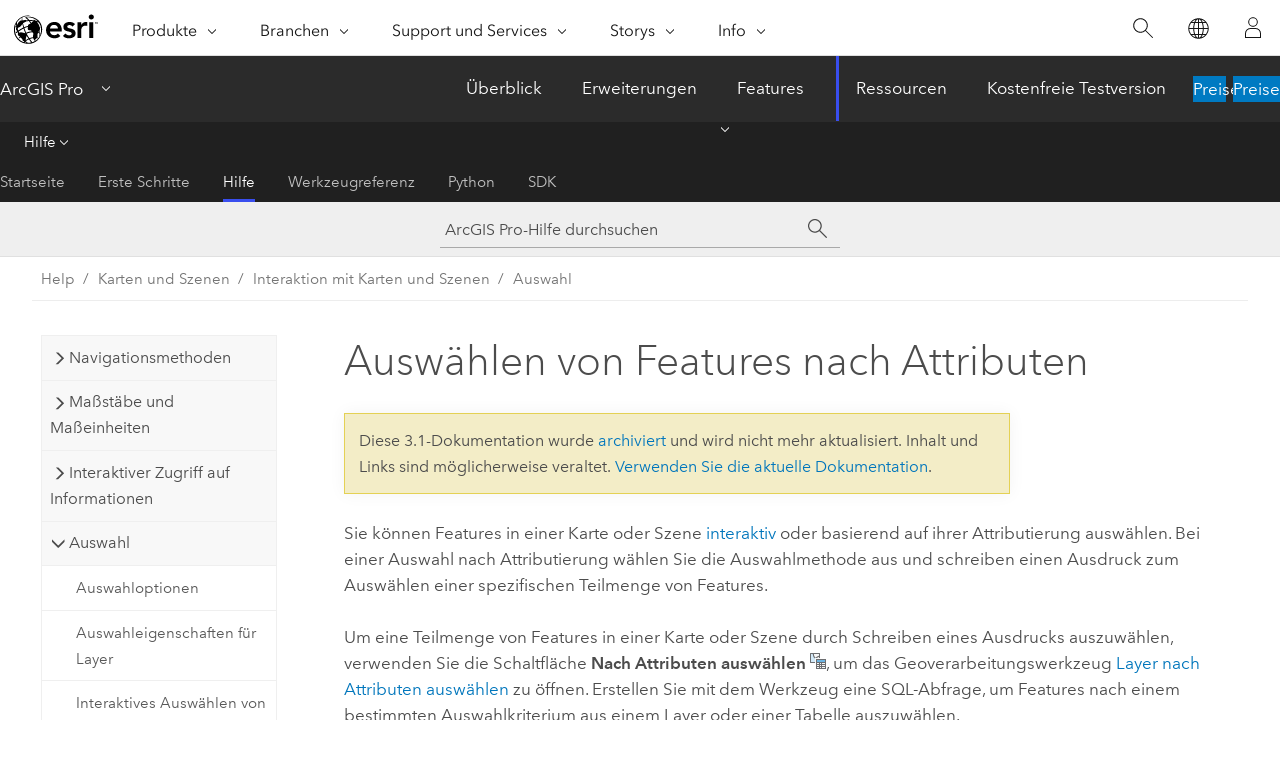

--- FILE ---
content_type: text/html; charset=UTF-8
request_url: https://pro.arcgis.com/de/pro-app/3.1/help/mapping/navigation/select-features-using-attributes.htm
body_size: 18573
content:


<!DOCTYPE html>
<!--[if lt IE 7]>  <html class="ie lt-ie9 lt-ie8 lt-ie7 ie6" dir="ltr"> <![endif]-->
<!--[if IE 7]>     <html class="ie lt-ie9 lt-ie8 ie7" dir="ltr"> <![endif]-->
<!--[if IE 8]>     <html class="ie lt-ie9 ie8" dir="ltr"> <![endif]-->
<!--[if IE 9]>     <html class="ie ie9" dir="ltr"> <![endif]-->
<!--[if !IE]><!--> <html dir="ltr" lang="de"> <!--<![endif]-->
<head>
<meta name="Googlebot" content="noindex,nofollow">
<meta name="Applebot" content="noindex,nofollow">
<meta name="Baiduspider" content="noindex,nofollow">
<meta name="Bingbot" content="noindex,nofollow">
<meta name="DuckDuckBot" content="noindex,nofollow">
<meta name="Slurp" content="noindex,nofollow">
<meta name="facebot" content="noindex,nofollow">
<link rel="canonical" href="https://pro.arcgis.com/de/pro-app/latest/help/mapping/navigation/select-features-using-attributes.htm">
    <meta charset="utf-8">
    <title>Auswählen von Features nach Attributen&mdash;ArcGIS Pro | Dokumentation</title>
    <meta content="IE=edge,chrome=1" http-equiv="X-UA-Compatible">

    <script>
      var appOverviewURL = "/content/esri-sites/en-us/arcgis/products/arcgis-pro/overview";
    </script>

    <script>
      var docConfig = {
        locale: 'de'
        ,localedir: 'de'
        ,langSelector: ''
        
        ,relativeUrl: false
        

        ,searchformUrl: '/search/'
        ,tertiaryNavIndex: '2'

        
      };
    </script>
	 


    
    <!--[if lt IE 9]>
      <script src="/cdn/js/libs/html5shiv.js" type="text/javascript"></script>
      <script src="/cdn/js/libs/selectivizr-min.js" type="text/javascript"></script>
      <script src="/cdn/js/libs/json2.js" type="text/javascript"></script>
      <script src="/cdn/js/libs/html5shiv-printshiv.js" type="text/javascript" >

    <![endif]-->

     <!--[if lt IE 11]>
    <script>
      $$(document).ready(function(){
        $$(".hideOnIE").hide();
      });
    </script>
    <![endif]-->
	<meta name="viewport" content="width=device-width, user-scalable=no">
	<link href="/assets/img/favicon.ico" rel="shortcut icon" >
	<link href="/assets/css/screen.css" media="screen" rel="stylesheet" type="text/css" />
	<link href="/cdn/calcite/css/documentation.css" media="screen" rel="stylesheet" type="text/css" />
	<link href="/assets/css/print.css" media="print" type="text/css" rel="stylesheet" />

	<!--
	<link href="/assets/css/screen_l10n.css" media="screen" rel="stylesheet" type="text/css" />
	<link href="/assets/css/documentation/base_l10n.css" media="screen" rel="stylesheet" type="text/css" />
	<link href="/assets/css/print_l10n.css" media="print" type="text/css" rel="stylesheet" />
	-->
	<script src="/cdn/js/libs/latest/jquery.latest.min.js" type="text/javascript"></script>
    <script src="/cdn/js/libs/latest/jquery-migrate-latest.min.js" type="text/javascript"></script>
	<script src="/cdn/js/libs/jquery.cookie.js" type="text/javascript"></script>
	<link href="/cdn/css/colorbox.css" media="screen" rel="stylesheet" type="text/css" />
	<link href="/cdn/css/colorbox_l10n.css" media="screen" rel="stylesheet" type="text/css" />
	<script src="/cdn/js/libs/jquery.colorbox-min.js" type="text/javascript"></script>
	<script src="/assets/js/video-init.js" type="text/javascript"></script>
	<script src="/assets/js/sitecfg.js" type="text/javascript"></script>
	
		<script src="/assets/js/signIn.js" type="text/javascript"></script>
	
	

	<!--- Language Picker -->
	<script src="/assets/js/locale/l10NStrings.js" type="text/javascript"></script>
	
		<script src="/assets/js/locale/langSelector.js" type="text/javascript"></script>
	

	<script src="/assets/js/calcite-web.js" type="text/javascript"></script>



  <!--- search MD -->
    <META name="description" content="Mit dem Werkzeug &amp;quot;Layer nach Attributen auswählen&amp;quot; können Sie Features in einem Layer auswählen, indem Sie eine SQL-Attributabfrage erstellen."><META name="last-modified" content="2023-3-10"><META name="product" content="arcgis-pro"><META name="version" content="pro3.1"><META name="search-collection" content="help"><META name="search-category" content="help-general"><META name="subject" content="MAPPING"><META name="sub_category" content="ArcGIS Pro"><META name="content_type" content="Help Topic"><META name="subject_label" content="KARTENERSTELLUNG"><META name="sub_category_label" content="ArcGIS Pro"><META name="content_type_label" content="Hilfethema"><META name="content-language" content="de">
    <!--- search MD -->
      
    <!-- Add in Global Nav -->
    <link rel="stylesheet" href="//webapps-cdn.esri.com/CDN/components/global-nav/css/gn.css" />
    <!--<script src="//webapps-cdn.esri.com/CDN/components/global-nav/test_data.js"></script>-->
    <script src="//webapps-cdn.esri.com/CDN/components/global-nav/js/gn.js"></script>
    <!-- End Add in Global Nav -->

</head>

<!--
      pub: GUID-9119C553-6548-4807-A41B-7BFA6F4E33CA=35
      tpc: GUID-F9DB8B5B-804B-4BA2-8AD6-29FC87072EF2=10
      -->


<!-- variable declaration, if any -->

<body class="claro de pro esrilocalnav">
  <!-- Secondary nav -->
  <script>
     insertCss(_esriAEMHost+"/etc.clientlibs/esri-sites/components/content/local-navigation/clientlibs.css")
     insertElem("div", "local-navigation", '<nav id="second-nav" navtype="existingNavigation" domain="'+_esriAEMHost+'" path="'+appOverviewURL+'"></nav>' )
  </script>

  
<!-- End of drawer -->

  
  <div class="wrapper">
      <!--googleoff: all-->


      <div id="skip-to-content">
        <!--googleoff: all-->
        <div class="search">
        <div class="esri-search-box">
          <div class="search-component">
            <form id="helpSearchForm">
              <input class="esri-search-textfield leader" name="q" placeholder="ArcGIS Pro-Hilfe durchsuchen" autocapitalize="off" autocomplete="off" autocorrect="off" spellcheck="false" aria-label="ArcGIS Pro-Hilfe durchsuchen">
  <input type="hidden" name="collection" value="help" />
  <input type="hidden" name="product" value="arcgis-pro" />
  <input type="hidden" name="version" value="pro3.1" />
  <input type="hidden" name="language" value="de" />
  <button class="esri-search-button-submit" type="submit" aria-label="Suchen"></button>
            </form>
          </div>
        </div>
      </div>
        <!--googleon: all-->
       
        <!-- content goes here -->
        <div class="grid-container ">
          

            
              
  <!--BREADCRUMB-BEG--><div id="bigmac" class="sticky-breadcrumbs trailer-2" data-spy="affix" data-offset-top="180"> </div><!--BREADCRUMB-END-->
  <!--googleoff: all-->
    <div class="column-5 tablet-column-12 trailer-2 ">
      <aside class="js-accordion accordion reference-index" aria-live="polite" role="tablist">
        <div></div>
      </aside>

      <div class="js-sticky scroll-show tablet-hide leader-1 back-to-top" data-top="0" style="top: 0px;">
        <a href="#" class="btn btn-fill btn-clear">Nach oben</a>
      </div>
    </div>
  <!--googleon: all-->
  
            
            
            
	
		<div class="column-18  pre-1 content-section">
	
		<header class="trailer-1"><h1>Auswählen von Features nach Attributen</h1></header>

		 
	<!--googleoff: all-->
	
 				
	
   <!--googleon: all-->


		<main>
			
	
    	
    


			
<p id="GUID-722B90BC-4A13-4F5C-B28E-26E6319E2BE6">Sie können Features in einer Karte oder Szene <a class="xref xref" href="/de/pro-app/3.1/help/mapping/navigation/select-features-interactively.htm">interaktiv</a> oder basierend auf ihrer Attributierung auswählen. Bei einer Auswahl nach Attributierung wählen Sie die Auswahlmethode aus und schreiben einen Ausdruck zum Auswählen einer spezifischen Teilmenge von Features.</p><p id="GUID-02647117-3ED2-4969-8DD4-C6B8CD0AF1AF">Um eine Teilmenge von Features in einer Karte oder Szene durch Schreiben eines Ausdrucks auszuwählen, verwenden Sie die Schaltfläche <span class="uicontrol">Nach Attributen auswählen</span> <img purpose="img" placement="inline" alt="Nach Attributen auswählen" title="Nach Attributen auswählen" src="GUID-AEB0BF35-BF9A-4B82-8F45-9C3685754977-web.png" loading="lazy">, um das Geoverarbeitungswerkzeug <span purpose="gptoolref"><a class="xref xref" esrisubtype="extrel" hrefpfx="/de/pro-app/3.1/tool-reference" href="/de/pro-app/3.1/tool-reference/data-management/select-layer-by-attribute.htm">Layer nach Attributen auswählen</a></span> zu öffnen. Erstellen Sie mit dem Werkzeug eine SQL-Abfrage, um Features nach einem bestimmten Auswahlkriterium aus einem Layer oder einer Tabelle auszuwählen.</p><section class="wfsteps padded-anchor" purpose="wfsteps"><section class="context padded-anchor" id="ESRI_CONTEXT_FC1FF09BADDB42D8A55A20B4C2131539" purpose="context"><p id="GUID-4FCABE2A-1CD0-4F83-9ABC-C28219AF8692">Führen Sie die folgenden Schritte aus, um einen Feature-Auswahlsatz aus einem Layer oder einer Tabelle zu erstellen:</p></section><div class="steps" id="GUID-4AA9A20F-420D-4CA4-83CE-D2C548D8B6DD"><ol class="list-numbered" purpose="ol"><li purpose="step" id="GUID-0C26969B-EBBD-4A3A-B3B2-A080586995CF"><span purpose="cmd" id="GUID-2EEF9915-6865-41A1-9C1D-97F9AA64C65C">Klicken Sie in einer Karte oder Szene auf der Registerkarte <span class="uicontrol">Karte</span> in der Gruppe <span class="uicontrol">Auswahl</span> auf <span class="uicontrol">Nach Attributen auswählen</span> <img purpose="img" placement="inline" alt="Nach Attributen auswählen" title="Nach Attributen auswählen" src="GUID-AEB0BF35-BF9A-4B82-8F45-9C3685754977-web.png" loading="lazy">, um das Geoverarbeitungswerkzeug <span purpose="gptoolref"><a class="xref xref" esrisubtype="extrel" hrefpfx="/de/pro-app/3.1/tool-reference" href="/de/pro-app/3.1/tool-reference/data-management/select-layer-by-attribute.htm">Layer nach Attributen auswählen</a></span> zu öffnen.</span><div class="info" purpose="info"><p id="GUID-256EB5C2-DF8A-4DBA-B112-8E34B5906A23">Klicken Sie alternativ in einer Tabelle unter <span class="uicontrol">Ansicht</span> oder für eine Standalone-Tabelle unter <span class="uicontrol">Tabelle</span> in der Gruppe <span class="uicontrol">Auswahl</span> auf <span class="uicontrol">Nach Attributen auswählen</span> <img purpose="img" placement="inline" alt="Nach Attributen auswählen" title="Nach Attributen auswählen" src="GUID-AEB0BF35-BF9A-4B82-8F45-9C3685754977-web.png" loading="lazy">. Sie finden das Werkzeug auch oben in der Tabellensicht.</p></div></li><div class="stepinfo" purpose="stepinfo"></div><li purpose="step" id="ESRI_STEP_70928D24EBA44C8BAC8DABE3D7A70D95"><span purpose="cmd" id="GUID-A403D511-7B59-4F91-A5E3-C20434D9F527">Wählen Sie im Dialogfeld des Werkzeugs <span class="uicontrol">Layer nach Attributen auswählen</span> für den Parameter <span class="uicontrol">Eingabezeilen</span> den Layer oder die Tabelle aus, aus dem bzw. aus der die Auswahl erfolgen soll.</span></li><li purpose="step" id="ESRI_STEP_B5FC20AE653446EF8627B1589319A1CB"><span purpose="cmd" id="GUID-A75EFE08-81DA-491B-B4C8-6A9580D76D12">Geben Sie für den Parameter <span class="uicontrol">Auswahltyp</span> an, wie die Auswahl angewendet und wie vorgegangen wird, wenn die Auswahl bereits in der Ansicht vorhanden ist.</span></li><li purpose="step" id="ESRI_STEP_BC392E0093DB4EA2ADA5FF5F545E0A54"><span purpose="cmd" id="GUID-A4E5398E-2BF4-47B1-BC76-8FA18CD7E70A">Geben Sie einen Abfrageausdruck anhand einer der folgenden Methoden ein:</span><ul purpose="choices" id="ESRI_CHOICES_13411D9092DE42769BDF00230BECCCE1"><li purpose="choice" id="ESRI_CHOICE_777B6DCC37D04D23925F3D303BD6F873">Wählen Sie Werte in den Dropdown-Menüs aus, um die <span class="usertext">where</span>-Klausel zu erstellen. Diese Menüs mit ihren Werten hängen von den Quelldaten ab. Sie können auch auf <span class="uicontrol">Klausel hinzufügen</span> <img purpose="img" placement="inline" alt="Neue Klausel hinzufügen" title="Neue Klausel hinzufügen" src="GUID-EAAB28C1-4940-4C69-AE27-3D13425F71BF-web.png" loading="lazy"> klicken, um der Abfrage eine weitere Klausel hinzuzufügen. Klicken Sie auf die Schaltfläche <span class="uicontrol">Überprüfen</span> <img purpose="img" placement="inline" alt="Die Gültigkeit des SQL-Ausdrucks überprüfen" title="Die Gültigkeit des SQL-Ausdrucks überprüfen" src="GUID-736F6A96-6A49-48FA-934A-2BA17BC31816-web.png" loading="lazy">, um den Ausdruck zu validieren.</li><li purpose="choice" id="ESRI_CHOICE_B8673608CC634B9DB1C4B09454A8B278">Klicken Sie auf die Umschaltfläche <span class="uicontrol">SQL</span>, um ein Fenster zu öffnen, in dem Sie <a class="xref xref" href="/de/pro-app/3.1/help/mapping/navigation/construct-and-modify-queries.htm">einen SQL-Ausdruck direkt eingeben können</a>. Klicken Sie auf die Schaltfläche <span class="uicontrol">Überprüfen</span> <img purpose="img" placement="inline" alt="Die Gültigkeit des SQL-Ausdrucks überprüfen" title="Die Gültigkeit des SQL-Ausdrucks überprüfen" src="GUID-736F6A96-6A49-48FA-934A-2BA17BC31816-web.png" loading="lazy">, um den Ausdruck zu validieren.</li><li purpose="choice" id="ESRI_CHOICE_B1B5C4CF8ADE4BB3BF4E3F7F64E1F235">Klicken Sie auf <span class="uicontrol">Laden</span> <img purpose="img" placement="inline" alt="Abfrage laden" title="Abfrage laden" src="GUID-88B4450D-A188-447C-BDBA-280246319E1C-web.png" loading="lazy">, um eine gespeicherte Abfrage aus einer Datei zu laden.</li></ul></li><li purpose="step" id="ESRI_STEP_D3E0077206094D7885282DC44DC7CB7F"><span purpose="cmd">Aktivieren Sie optional <span class="uicontrol">Where-Klausel umkehren</span>, um die Ergebnisse des im vorherigen Schritt gebildeten Ausdrucks umzukehren.</span></li><li purpose="step" id="ESRI_STEP_6F8AA711E14C4E18A395845B92C23117"><span purpose="cmd" id="GUID-B6FE4F2F-BCF4-4FCF-B560-0786A3A5F1E5">Klicken Sie auf <span class="uicontrol">OK</span> , um die Auswahlabfrage auszuführen und die Auswahlergebnisse zu verwenden.</span><div class="stepresult" purpose="stepresult"><p id="GUID-3D16C038-9C72-496C-ABB8-48FDD6DF9F7E">Zoomen Sie auf Ihre Auswahl, indem Sie auf die Ergebnisanzahl am unteren Rand der Ansicht klicken.</p><p id="GUID-348E906D-310A-4592-AEAB-76044AD469C0"><figure class="fig" href="#"><img src="GUID-B5DFA4A5-0C02-479E-BAC2-53919FFECEDC-web.png" alt="Auf ausgewählte Features zoomen" title="Auf ausgewählte Features zoomen" loading="lazy"></figure></p></div></li></ol></div></section>

<section class="section2 leader-1" purpose="relatedtopics"><h4 class="trailer-0">Verwandte Themen</h4><ul class="pre-0 trailer-2"><li><a class="xref relatedtopic" href="/de/pro-app/3.1/help/mapping/navigation/work-with-selected-features.htm">Arbeiten mit ausgewählten Features</a></li><li><a class="xref relatedtopic" href="/de/pro-app/3.1/help/mapping/navigation/select-features-interactively.htm">Interaktives Auswählen von Features</a></li><li><a class="xref relatedtopic" href="/de/pro-app/3.1/help/mapping/navigation/select-features-by-location.htm">Features lagebezogen auswählen</a></li><li><a class="xref relatedtopic" href="/de/pro-app/3.1/help/mapping/navigation/select-from-overlapping-features.htm">Auswählen eines Features aus überlappenden Features</a></li><li><a class="xref relatedtopic" href="/de/pro-app/3.1/help/mapping/navigation/selection-options.htm">Auswahloptionen</a></li><li><a class="xref relatedtopic" esrisubtype="extrel" hrefpfx="/de/pro-app/3.1/help/mapping" href="/de/pro-app/3.1/help/mapping/layer-properties/definition-query.htm">Filtern von Features mit Definitionsabfragen</a></li><li><a class="xref relatedtopic" esrisubtype="extrel" hrefpfx="/de/pro-app/3.1/help/data/geodatabases" href="/de/pro-app/3.1/help/data/geodatabases/overview/export-data.htm">Exportieren von Daten</a></li></ul></section>
			
				<hr>
				<!--googleoff: all-->
				
	
        
		    <p class="feedback right">
		        <a id="afb" class="icon-ui-contact" href="/feedback/" data-langlabel="feedback-on-this-topic" >Feedback zu diesem Thema?</a>
		    </p>
        
	

				<!--googleon: all-->
			
		</main>
	</div>
	
	<!--googleoff: all-->
	
 				
	
   <!--googleon: all-->




          
        </div>
        <!-- ENDPAGECONTENT -->

      </div>

    </div>  <!-- End of wrapper -->

    <div id="globalfooter"></div>

  <!--googleoff: all-->

  
	<script src="/assets/js/init.js" type="text/javascript"></script>
	<!--<script src="/assets/js/drop-down.js" type="text/javascript"></script>-->
	<script src="/assets/js/search/searchform.js" type="text/javascript"></script>
	<script src="/cdn/js/link-modifier.js" type="text/javascript"></script>
	<script src="/cdn/js/sitewide.js" type="text/javascript"></script>
	<script src="/cdn/js/libs/highlight.pack.js" type="text/javascript"></script>
	<script>hljs.initHighlightingOnLoad();</script>


  
    

  <script src="/cdn/js/affix.js" type="text/javascript"></script>
  <script type="text/javascript">
    $(function () {
          var appendFlg = true;

          $("#bigmac")
          .on("affixed.bs.affix", function (evt) {
            if (appendFlg) {
              $("<a class='crumb' href='#'>Auswählen von Features nach Attributen</a>").insertAfter ($("#bigmac nav a").last());
              appendFlg = false;
            }
          })
          .on ("affix-top.bs.affix", function(evt) {
            if (!appendFlg) {
              $("#bigmac nav a").last().remove();
            }
            appendFlg = true;
          })
    })
  </script>
  
        <script type="text/javascript">
          window.doctoc = {
            pubID: "1117",
            tpcID: "23",
            
            hideToc : false
          }
        </script>

        <script type="text/javascript" src="/de/pro-app/3.1/help/main/1868.js" ></script>
        <script type="text/javascript" src="/de/pro-app/3.1/help/mapping/navigation/1117.js" ></script>
        <script type="text/javascript" src="/cdn/calcite/js/protoc.js" ></script>

        

  <noscript>
        <p>
            <a href="flisting.htm">flist</a>
        </p>
    </noscript>
    
	<script src="//mtags.arcgis.com/tags-min.js"></script>

  
  
    
    
    <script>
      document.write("<script src='" + _esriAEMHost+"/etc.clientlibs/esri-sites/clientlibs/localNav.js'><\/script>");
    </script>

  </body>
</html>

--- FILE ---
content_type: text/html; charset=UTF-8
request_url: https://pro.arcgis.com/de/pro-app/latest/help/mapping/navigation/select-features-using-attributes.htm
body_size: 18463
content:


<!DOCTYPE html>
<!--[if lt IE 7]>  <html class="ie lt-ie9 lt-ie8 lt-ie7 ie6" dir="ltr"> <![endif]-->
<!--[if IE 7]>     <html class="ie lt-ie9 lt-ie8 ie7" dir="ltr"> <![endif]-->
<!--[if IE 8]>     <html class="ie lt-ie9 ie8" dir="ltr"> <![endif]-->
<!--[if IE 9]>     <html class="ie ie9" dir="ltr"> <![endif]-->
<!--[if !IE]><!--> <html dir="ltr" lang="de"> <!--<![endif]-->
<head>
    <meta charset="utf-8">
    <title>Auswählen von Features nach Attributen&mdash;ArcGIS Pro | Dokumentation</title>
    <meta content="IE=edge,chrome=1" http-equiv="X-UA-Compatible">

    <script>
      var appOverviewURL = "/content/esri-sites/en-us/arcgis/products/arcgis-pro/overview";
    </script>

    <script>
      var docConfig = {
        locale: 'de'
        ,localedir: 'de'
        ,langSelector: ''
        
        ,relativeUrl: false
        

        ,searchformUrl: '/search/'
        ,tertiaryNavIndex: '2'

        
      };
    </script>
	 


    
    <!--[if lt IE 9]>
      <script src="/cdn/js/libs/html5shiv.js" type="text/javascript"></script>
      <script src="/cdn/js/libs/selectivizr-min.js" type="text/javascript"></script>
      <script src="/cdn/js/libs/json2.js" type="text/javascript"></script>
      <script src="/cdn/js/libs/html5shiv-printshiv.js" type="text/javascript" >

    <![endif]-->

     <!--[if lt IE 11]>
    <script>
      $$(document).ready(function(){
        $$(".hideOnIE").hide();
      });
    </script>
    <![endif]-->
	<meta name="viewport" content="width=device-width, user-scalable=no">
	<link href="/assets/img/favicon.ico" rel="shortcut icon" >
	<link href="/assets/css/screen.css" media="screen" rel="stylesheet" type="text/css" />
	<link href="/cdn/calcite/css/documentation.css" media="screen" rel="stylesheet" type="text/css" />
	<link href="/assets/css/print.css" media="print" type="text/css" rel="stylesheet" />

	<!--
	<link href="/assets/css/screen_l10n.css" media="screen" rel="stylesheet" type="text/css" />
	<link href="/assets/css/documentation/base_l10n.css" media="screen" rel="stylesheet" type="text/css" />
	<link href="/assets/css/print_l10n.css" media="print" type="text/css" rel="stylesheet" />
	-->
	<script src="/cdn/js/libs/latest/jquery.latest.min.js" type="text/javascript"></script>
    <script src="/cdn/js/libs/latest/jquery-migrate-latest.min.js" type="text/javascript"></script>
	<script src="/cdn/js/libs/jquery.cookie.js" type="text/javascript"></script>
	<link href="/cdn/css/colorbox.css" media="screen" rel="stylesheet" type="text/css" />
	<link href="/cdn/css/colorbox_l10n.css" media="screen" rel="stylesheet" type="text/css" />
	<script src="/cdn/js/libs/jquery.colorbox-min.js" type="text/javascript"></script>
	<script src="/assets/js/video-init.js" type="text/javascript"></script>
	<script src="/assets/js/sitecfg.js" type="text/javascript"></script>
	
		<script src="/assets/js/signIn.js" type="text/javascript"></script>
	
	

	<!--- Language Picker -->
	<script src="/assets/js/locale/l10NStrings.js" type="text/javascript"></script>
	
		<script src="/assets/js/locale/langSelector.js" type="text/javascript"></script>
	

	<script src="/assets/js/calcite-web.js" type="text/javascript"></script>



  <!--- search MD -->
    <META name="description" content="Mit dem Werkzeug &amp;quot;Layer nach Attributen auswählen&amp;quot; können Sie Features in einem Layer auswählen, indem Sie eine SQL-Attributabfrage erstellen."><META name="last-modified" content="2025-11-18"><META name="product" content="arcgis-pro"><META name="version" content="pro3.6"><META name="search-collection" content="help"><META name="search-category" content="help-general"><META name="subject" content="MAPPING"><META name="sub_category" content="ArcGIS Pro"><META name="content_type" content="Help Topic"><META name="subject_label" content="KARTENERSTELLUNG"><META name="sub_category_label" content="ArcGIS Pro"><META name="content_type_label" content="Hilfethema"><META name="content-language" content="de">
    <!--- search MD -->
      
    <!-- Add in Global Nav -->
    <link rel="stylesheet" href="//webapps-cdn.esri.com/CDN/components/global-nav/css/gn.css" />
    <!--<script src="//webapps-cdn.esri.com/CDN/components/global-nav/test_data.js"></script>-->
    <script src="//webapps-cdn.esri.com/CDN/components/global-nav/js/gn.js"></script>
    <!-- End Add in Global Nav -->

</head>

<!--
      pub: GUID-9119C553-6548-4807-A41B-7BFA6F4E33CA=45
      tpc: GUID-F9DB8B5B-804B-4BA2-8AD6-29FC87072EF2=13
      help-ids: ['120003954', '120003957']
      -->


<!-- variable declaration, if any -->

<body class="claro de pro esrilocalnav">
  <!-- Secondary nav -->
  <script>
     insertCss(_esriAEMHost+"/etc.clientlibs/esri-sites/components/content/local-navigation/clientlibs.css")
     insertElem("div", "local-navigation", '<nav id="second-nav" navtype="existingNavigation" domain="'+_esriAEMHost+'" path="'+appOverviewURL+'"></nav>' )
  </script>

  
<!-- End of drawer -->

  
  <div class="wrapper">
      <!--googleoff: all-->


      <div id="skip-to-content">
        <!--googleoff: all-->
        <div class="search">
        <div class="esri-search-box">
          <div class="search-component">
            <form id="helpSearchForm">
              <input class="esri-search-textfield leader" name="q" placeholder="ArcGIS Pro-Hilfe durchsuchen" autocapitalize="off" autocomplete="off" autocorrect="off" spellcheck="false" aria-label="ArcGIS Pro-Hilfe durchsuchen">
  <input type="hidden" name="collection" value="help" />
  <input type="hidden" name="product" value="arcgis-pro" />
  <input type="hidden" name="version" value="pro3.6" />
  <input type="hidden" name="language" value="de" />
  <button class="esri-search-button-submit" type="submit" aria-label="Suchen"></button>
            </form>
          </div>
        </div>
      </div>
        <!--googleon: all-->
       
        <!-- content goes here -->
        <div class="grid-container ">
          

            
              
  <!--BREADCRUMB-BEG--><div id="bigmac" class="sticky-breadcrumbs trailer-2" data-spy="affix" data-offset-top="180"> </div><!--BREADCRUMB-END-->
  <!--googleoff: all-->
    <div class="column-5 tablet-column-12 trailer-2 ">
      <aside class="js-accordion accordion reference-index" aria-live="polite" role="tablist">
        <div></div>
      </aside>

      <div class="js-sticky scroll-show tablet-hide leader-1 back-to-top" data-top="0" style="top: 0px;">
        <a href="#" class="btn btn-fill btn-clear">Nach oben</a>
      </div>
    </div>
  <!--googleon: all-->
  
            
            
            
	
		<div class="column-18  pre-1 content-section">
	
		<header class="trailer-1"><h1>Auswählen von Features nach Attributen</h1></header>

		 
	<!--googleoff: all-->
	
 				
	
   <!--googleon: all-->


		<main>
			
	
    	
    


			
<p id="GUID-722B90BC-4A13-4F5C-B28E-26E6319E2BE6">Sie können Features in einer Karte oder Szene <a class="xref xref" href="/de/pro-app/3.6/help/mapping/navigation/select-features-interactively.htm">interaktiv</a> oder basierend auf ihrer Attribuierung auswählen. Bei einer Auswahl nach Attribuierung wählen Sie die Auswahlmethode aus und schreiben einen Ausdruck zum Auswählen einer spezifischen Teilmenge von Features.</p><p id="GUID-02647117-3ED2-4969-8DD4-C6B8CD0AF1AF">Um eine Teilmenge von Features in einer Karte oder Szene durch Schreiben eines Ausdrucks auszuwählen, verwenden Sie die Schaltfläche <span class="uicontrol">Nach Attributen auswählen</span> <img purpose="img" placement="inline" alt="" title="" src="GUID-AEB0BF35-BF9A-4B82-8F45-9C3685754977-web.png" loading="lazy">, um das Geoverarbeitungswerkzeug <span purpose="gptoolref"><a class="xref xref" esrisubtype="extrel" hrefpfx="/de/pro-app/3.6/tool-reference" href="/de/pro-app/3.6/tool-reference/data-management/select-layer-by-attribute.htm">Nach Attributen auswählen</a></span> zu öffnen. Erstellen Sie mit dem Werkzeug eine SQL-Abfrage, um Features nach einem bestimmten Auswahlkriterium aus einem Layer oder einer Tabelle auszuwählen.</p><section class="wfsteps padded-anchor" purpose="wfsteps"><section class="context padded-anchor" id="ESRI_CONTEXT_FC1FF09BADDB42D8A55A20B4C2131539" purpose="context"><p id="GUID-4FCABE2A-1CD0-4F83-9ABC-C28219AF8692">Führen Sie die folgenden Schritte aus, um eine Auswahl von Features aus einem Layer oder einer Tabelle zu erstellen:</p></section><div class="steps" id="GUID-4AA9A20F-420D-4CA4-83CE-D2C548D8B6DD"><ol class="list-numbered" purpose="ol"><li purpose="step" id="GUID-0C26969B-EBBD-4A3A-B3B2-A080586995CF"><span purpose="cmd" id="GUID-2EEF9915-6865-41A1-9C1D-97F9AA64C65C">Klicken Sie in einer Karte oder Szene auf der Registerkarte <span class="uicontrol">Karte</span> in der Gruppe <span class="uicontrol">Auswahl</span> auf <span class="uicontrol">Nach Attributen auswählen</span> <img purpose="img" placement="inline" alt="" title="" src="GUID-AEB0BF35-BF9A-4B82-8F45-9C3685754977-web.png" loading="lazy">, um das Geoverarbeitungswerkzeug <span purpose="gptoolref"><a class="xref xref" esrisubtype="extrel" hrefpfx="/de/pro-app/3.6/tool-reference" href="/de/pro-app/3.6/tool-reference/data-management/select-layer-by-attribute.htm">Nach Attributen auswählen</a></span> zu öffnen.</span><div class="info" purpose="info"><p id="GUID-256EB5C2-DF8A-4DBA-B112-8E34B5906A23">Klicken Sie alternativ in einer Tabelle unter <span class="uicontrol">Ansicht</span> oder für eine Standalone-Tabelle unter <span class="uicontrol">Tabelle</span> in der Gruppe <span class="uicontrol">Auswahl</span> auf <span class="uicontrol">Nach Attributen auswählen</span> <img purpose="img" placement="inline" alt="" title="" src="GUID-AEB0BF35-BF9A-4B82-8F45-9C3685754977-web.png" loading="lazy">. Sie finden das Werkzeug auch oben in der Tabellensicht.</p></div></li><li purpose="step" id="ESRI_STEP_70928D24EBA44C8BAC8DABE3D7A70D95"><span purpose="cmd" id="GUID-A403D511-7B59-4F91-A5E3-C20434D9F527">Wählen Sie im Dialogfeld des Werkzeugs <span class="uicontrol">Nach Attributen auswählen</span> für den Parameter <span class="uicontrol">Eingabezeilen</span> den Layer oder die Tabelle aus, aus dem bzw. aus der die Auswahl erfolgen soll.</span></li><li purpose="step" id="ESRI_STEP_B5FC20AE653446EF8627B1589319A1CB"><span purpose="cmd" id="GUID-A75EFE08-81DA-491B-B4C8-6A9580D76D12">Geben Sie für den Parameter <span class="uicontrol">Auswahltyp</span> an, wie die Auswahl angewendet und wie vorgegangen wird, wenn die Auswahl bereits in der Ansicht vorhanden ist.</span></li><li purpose="step" id="ESRI_STEP_BC392E0093DB4EA2ADA5FF5F545E0A54"><span purpose="cmd" id="GUID-A4E5398E-2BF4-47B1-BC76-8FA18CD7E70A">Geben Sie einen Abfrageausdruck anhand einer der folgenden Methoden ein:</span><ul purpose="choices" id="ESRI_CHOICES_13411D9092DE42769BDF00230BECCCE1"><li purpose="choice" id="ESRI_CHOICE_777B6DCC37D04D23925F3D303BD6F873">Wählen Sie Werte in den Dropdown-Menüs aus, um die <span class="usertext" purpose="codeph">where</span>-Klausel zu erstellen. Diese Menüs mit ihren Werten hängen von den Quelldaten ab. Sie können auch auf <span class="uicontrol">Klausel hinzufügen</span> <img purpose="img" placement="inline" alt="" title="" src="GUID-EAAB28C1-4940-4C69-AE27-3D13425F71BF-web.png" loading="lazy"> klicken, um der Abfrage eine weitere Klausel hinzuzufügen. Klicken Sie auf die Schaltfläche <span class="uicontrol">Überprüfen</span> <img purpose="img" placement="inline" alt="Die Gültigkeit des SQL-Ausdrucks überprüfen" title="Die Gültigkeit des SQL-Ausdrucks überprüfen" src="GUID-736F6A96-6A49-48FA-934A-2BA17BC31816-web.png" loading="lazy">, um den Ausdruck zu validieren.</li><li purpose="choice" id="ESRI_CHOICE_B8673608CC634B9DB1C4B09454A8B278">Klicken Sie auf die Umschaltfläche <span class="uicontrol">SQL</span>, um ein Fenster zu öffnen, in dem Sie <a class="xref xref" href="/de/pro-app/3.6/help/mapping/navigation/construct-and-modify-queries.htm">einen SQL-Ausdruck direkt eingeben können</a>. Klicken Sie auf die Schaltfläche <span class="uicontrol">Überprüfen</span> <img purpose="img" placement="inline" alt="Die Gültigkeit des SQL-Ausdrucks überprüfen" title="Die Gültigkeit des SQL-Ausdrucks überprüfen" src="GUID-736F6A96-6A49-48FA-934A-2BA17BC31816-web.png" loading="lazy">, um den Ausdruck zu validieren.</li><li purpose="choice" id="ESRI_CHOICE_B1B5C4CF8ADE4BB3BF4E3F7F64E1F235">Klicken Sie auf <span class="uicontrol">Laden</span> <img purpose="img" placement="inline" alt="Abfrage laden" title="Abfrage laden" src="GUID-88B4450D-A188-447C-BDBA-280246319E1C-web.png" loading="lazy">, um eine gespeicherte Abfrage aus einer Datei zu laden.</li></ul></li><li purpose="step" id="ESRI_STEP_D3E0077206094D7885282DC44DC7CB7F"><span purpose="cmd">Aktivieren Sie optional <span class="uicontrol">Where-Klausel umkehren</span>, um die Ergebnisse des im vorherigen Schritt gebildeten Ausdrucks umzukehren.</span></li><li purpose="step" id="ESRI_STEP_C4A4F0C613F04FCAB61B7BE6E4B6FFDE"><span purpose="cmd">Klicken Sie optional auf <span class="uicontrol">Übernehmen</span>, um das Werkzeug <span class="uicontrol">Nach Attributen auswählen</span> auszuführen, ohne das Dialogfeld des Werkzeugs zu schließen.</span></li><li purpose="step" id="ESRI_STEP_59FD80B148444E9EB2D623D3823E7ED4"><span purpose="cmd">Klicken Sie optional auf die Schaltfläche <span class="uicontrol">Auswahl exportieren</span>, um die Auswahl als Ausgabe-Dataset zu speichern. Geben Sie einen Speicherort und einen Namen für die Ausgabe an, und klicken Sie dann auf <span class="uicontrol">Speichern</span>, um die Daten zu exportieren.</span></li><li purpose="step" id="ESRI_STEP_6F8AA711E14C4E18A395845B92C23117"><span purpose="cmd" id="GUID-B6FE4F2F-BCF4-4FCF-B560-0786A3A5F1E5">Klicken Sie auf <span class="uicontrol">OK</span> , um die Auswahlabfrage auszuführen und die Auswahlergebnisse zu verwenden.</span><div class="stepresult" purpose="stepresult"><p id="GUID-3D16C038-9C72-496C-ABB8-48FDD6DF9F7E">Zoomen Sie auf Ihre Auswahl, indem Sie auf die Ergebnisanzahl am unteren Rand der Ansicht klicken.</p><p id="GUID-348E906D-310A-4592-AEAB-76044AD469C0"><figure class="fig" href="#"><img src="GUID-B5DFA4A5-0C02-479E-BAC2-53919FFECEDC-web.png" alt="Auf ausgewählte Features zoomen" title="Auf ausgewählte Features zoomen" loading="lazy"></figure></p></div></li></ol></div></section>

<section class="section2 leader-1" purpose="relatedtopics"><h4 class="trailer-0">Verwandte Themen</h4><ul class="pre-0 trailer-2"><li><a class="xref relatedtopic" href="/de/pro-app/3.6/help/mapping/navigation/work-with-selected-features.htm">Arbeiten mit ausgewählten Features</a></li><li><a class="xref relatedtopic" href="/de/pro-app/3.6/help/mapping/navigation/select-features-interactively.htm">Interaktives Auswählen von Features</a></li><li><a class="xref relatedtopic" href="/de/pro-app/3.6/help/mapping/navigation/select-features-by-location.htm">Features lagebezogen auswählen</a></li><li><a class="xref relatedtopic" href="/de/pro-app/3.6/help/mapping/navigation/select-features-by-symbology-class.htm">Auswählen von Features nach Symbolisierungsklasse</a></li><li><a class="xref relatedtopic" href="/de/pro-app/3.6/help/mapping/navigation/select-from-overlapping-features.htm">Auswählen eines Features aus überlappenden Features</a></li><li><a class="xref relatedtopic" href="/de/pro-app/3.6/help/mapping/navigation/selection-options.htm">Auswahloptionen</a></li><li><a class="xref relatedtopic" esrisubtype="extrel" hrefpfx="/de/pro-app/3.6/help/mapping" href="/de/pro-app/3.6/help/mapping/layer-properties/definition-query.htm">Filtern von Features mit Definitionsabfragen</a></li><li><a class="xref relatedtopic" esrisubtype="extrel" hrefpfx="/de/pro-app/3.6/help/data/geodatabases" href="/de/pro-app/3.6/help/data/geodatabases/overview/export-data.htm">Exportieren von Daten</a></li></ul></section>
			
				<hr>
				<!--googleoff: all-->
				
	
        
		    <p class="feedback right">
		        <a id="afb" class="icon-ui-contact" href="/feedback/" data-langlabel="feedback-on-this-topic" >Feedback zu diesem Thema?</a>
		    </p>
        
	

				<!--googleon: all-->
			
		</main>
	</div>
	
	<!--googleoff: all-->
	
 				
	
   <!--googleon: all-->




          
        </div>
        <!-- ENDPAGECONTENT -->

      </div>

    </div>  <!-- End of wrapper -->

    <div id="globalfooter"></div>

  <!--googleoff: all-->

  
	<script src="/assets/js/init.js" type="text/javascript"></script>
	<!--<script src="/assets/js/drop-down.js" type="text/javascript"></script>-->
	<script src="/assets/js/search/searchform.js" type="text/javascript"></script>
	<script src="/cdn/js/link-modifier.js" type="text/javascript"></script>
	<script src="/cdn/js/sitewide.js" type="text/javascript"></script>
	<script src="/cdn/js/libs/highlight.pack.js" type="text/javascript"></script>
	<script>hljs.initHighlightingOnLoad();</script>


  
    

  <script src="/cdn/js/affix.js" type="text/javascript"></script>
  <script type="text/javascript">
    $(function () {
          var appendFlg = true;

          $("#bigmac")
          .on("affixed.bs.affix", function (evt) {
            if (appendFlg) {
              $("<a class='crumb' href='#'>Auswählen von Features nach Attributen</a>").insertAfter ($("#bigmac nav a").last());
              appendFlg = false;
            }
          })
          .on ("affix-top.bs.affix", function(evt) {
            if (!appendFlg) {
              $("#bigmac nav a").last().remove();
            }
            appendFlg = true;
          })
    })
  </script>
  
        <script type="text/javascript">
          window.doctoc = {
            pubID: "1117",
            tpcID: "23",
            
            hideToc : false
          }
        </script>

        <script type="text/javascript" src="/de/pro-app/3.6/help/main/1868.js" ></script>
        <script type="text/javascript" src="/de/pro-app/3.6/help/mapping/navigation/1117.js" ></script>
        <script type="text/javascript" src="/cdn/calcite/js/protoc.js" ></script>

        

  <noscript>
        <p>
            <a href="flisting.htm">flist</a>
        </p>
    </noscript>
    
	<script src="//mtags.arcgis.com/tags-min.js"></script>

  
  
    
    
    <script>
      document.write("<script src='" + _esriAEMHost+"/etc.clientlibs/esri-sites/clientlibs/localNav.js'><\/script>");
    </script>

  </body>
</html>

--- FILE ---
content_type: application/javascript
request_url: https://pro.arcgis.com/de/pro-app/3.1/help/analysis/introduction/2208.js?_=1768959658062
body_size: 448
content:
;(function (){
          treedata = (window.treedata || {});
          treedata.data["root_2208"]  = {  
              "parent" : "",
              "children" : ["2208_2"]
            },
treedata.data["2208_2"]  = {
            "parent" : "root_2208",
            "label" : "Räumliche Analyse in ArcGIS Pro",
            "url" : "/de/pro-app/3.1/help/analysis/introduction/spatial-analysis-in-arcgis-pro.htm"
            
          }
        })()

--- FILE ---
content_type: application/javascript
request_url: https://pro.arcgis.com/de/pro-app/3.1/help/data/geodatabases/introduction/2195.js?_=1768959658060
body_size: 695
content:
;(function (){
          treedata = (window.treedata || {});
          treedata.data["root_2195"]  = {  
              "parent" : "",
              "children" : ["2195_2","2195_4"]
            },
treedata.data["2195_2"]  = {
            "parent" : "root_2195",
            "label" : "Geodatabase-Verwaltung",
            "url" : "/de/pro-app/3.1/help/data/geodatabases/introduction/geodatabase-administration.htm"
            
          },
treedata.data["2195_4"]  = {
            "parent" : "root_2195",
            "label" : "Umbenennen einer Geodatabase",
            "url" : "/de/pro-app/3.1/help/data/geodatabases/introduction/rename-geodatabase.htm"
            
          }
        })()

--- FILE ---
content_type: application/javascript
request_url: https://pro.arcgis.com/de/pro-app/3.1/help/data/introduction/2243.js?_=1768959658061
body_size: 405
content:
;(function (){
          treedata = (window.treedata || {});
          treedata.data["root_2243"]  = {  
              "parent" : "",
              "children" : ["2243_2"]
            },
treedata.data["2243_2"]  = {
            "parent" : "root_2243",
            "label" : "Dataset-Typen",
            "url" : "/de/pro-app/3.1/help/data/introduction/data-types.htm"
            
          }
        })()

--- FILE ---
content_type: application/javascript
request_url: https://pro.arcgis.com/de/pro-app/3.1/help/mapping/introduction/2000.js?_=1768959658056
body_size: 423
content:
;(function (){
          treedata = (window.treedata || {});
          treedata.data["root_2000"]  = {  
              "parent" : "",
              "children" : ["2000_3"]
            },
treedata.data["2000_3"]  = {
            "parent" : "root_2000",
            "label" : "Karten in ArcGIS Pro",
            "url" : "/de/pro-app/3.1/help/mapping/introduction/maps-in-arcgis-pro.htm"
            
          }
        })()

--- FILE ---
content_type: application/javascript
request_url: https://pro.arcgis.com/de/pro-app/3.1/help/mapping/navigation/1117.js
body_size: 10866
content:
;(function (){
          treedata = (window.treedata || {});
          treedata.data["root_1117"]  = {  
              "parent" : "",
              "children" : ["1117_h0","1117_h2","1117_h3","1117_h5","1117_h6"]
            },
treedata.data["1117_h0"]  = { 
              "parent" : "root_1117",
              "label" : "Navigationsmethoden",
              "children" : ["1117_11","1117_10","1117_38","1117_47","1117_41","1117_45","1117_54","1117_2","1117_37","1117_h1","1117_3","1117_32","1117_43"]
            }
            ,
treedata.data["1117_11"]  = {
            "parent" : "1117_h0",
            "label" : "Navigation",
            "url" : "/de/pro-app/3.1/help/mapping/navigation/navigation-in-arcgis-pro.htm"
            
          },
treedata.data["1117_10"]  = {
            "parent" : "1117_h0",
            "label" : "Navigation in 3D",
            "url" : "/de/pro-app/3.1/help/mapping/navigation/overview-of-3d-navigation.htm"
            
          },
treedata.data["1117_38"]  = {
            "parent" : "1117_h0",
            "label" : "Verwenden des Bildschirm-Navigators",
            "url" : "/de/pro-app/3.1/help/mapping/navigation/the-on-screen-navigator.htm"
            
          },
treedata.data["1117_47"]  = {
            "parent" : "1117_h0",
            "label" : "Modus für die Navigation in Ich-Perspektive",
            "url" : "/de/pro-app/3.1/help/mapping/navigation/first-person-navigation-mode.htm"
            
          },
treedata.data["1117_41"]  = {
            "parent" : "1117_h0",
            "label" : "Werkzeug \"Zu XY wechseln\"",
            "url" : "/de/pro-app/3.1/help/mapping/navigation/go-to-xy.htm"
            
          },
treedata.data["1117_45"]  = {
            "parent" : "1117_h0",
            "label" : "Kameraeigenschaften",
            "url" : "/de/pro-app/3.1/help/mapping/navigation/camera-properties.htm"
            
          },
treedata.data["1117_54"]  = {
            "parent" : "1117_h0",
            "label" : "Lupenfenster",
            "url" : "/de/pro-app/3.1/help/mapping/navigation/magnifier.htm"
            
          },
treedata.data["1117_2"]  = {
            "parent" : "1117_h0",
            "label" : "Tastenkombinationen für die Navigation",
            "url" : "/de/pro-app/3.1/help/mapping/navigation/keyboard-shortcuts-for-navigation.htm"
            
          },
treedata.data["1117_37"]  = {
            "parent" : "1117_h0",
            "label" : "Navigationsoptionen",
            "url" : "/de/pro-app/3.1/help/mapping/navigation/navigation-options.htm"
            
          },
treedata.data["1117_h1"]  = { 
              "parent" : "1117_h0",
              "label" : "Lesezeichen",
              "children" : ["1117_7","1117_50","1117_39","1117_44","1117_52"]
            }
            ,
treedata.data["1117_7"]  = {
            "parent" : "1117_h1",
            "label" : "Lesezeichen",
            "url" : "/de/pro-app/3.1/help/mapping/navigation/bookmarks.htm"
            
          },
treedata.data["1117_50"]  = {
            "parent" : "1117_h1",
            "label" : "Erstellen von Lesezeichen",
            "url" : "/de/pro-app/3.1/help/mapping/navigation/create-bookmarks.htm"
            
          },
treedata.data["1117_39"]  = {
            "parent" : "1117_h1",
            "label" : "Arbeiten mit Lesezeichen im Bereich \"Lesezeichen\"",
            "url" : "/de/pro-app/3.1/help/mapping/navigation/manage-bookmarks.htm"
            
          },
treedata.data["1117_44"]  = {
            "parent" : "1117_h1",
            "label" : "Arbeiten mit Zeit und Bereich in Lesezeichen",
            "url" : "/de/pro-app/3.1/help/mapping/navigation/time-and-range-in-bookmarks.htm"
            
          },
treedata.data["1117_52"]  = {
            "parent" : "1117_h1",
            "label" : "Lesezeichendateien",
            "url" : "/de/pro-app/3.1/help/mapping/navigation/bookmark-files.htm"
            
          },
treedata.data["1117_3"]  = {
            "parent" : "1117_h0",
            "label" : "Einführung in verknüpfte Ansichten",
            "url" : "/de/pro-app/3.1/help/mapping/navigation/introduction-to-linked-views.htm"
            
          },
treedata.data["1117_32"]  = {
            "parent" : "1117_h0",
            "label" : "Verknüpfen mehrerer Ansichten",
            "url" : "/de/pro-app/3.1/help/mapping/navigation/link-multiple-views.htm"
            
          },
treedata.data["1117_43"]  = {
            "parent" : "1117_h0",
            "label" : "Profilansichten",
            "url" : "/de/pro-app/3.1/help/mapping/navigation/profile-viewing.htm"
            
          },
treedata.data["1117_h2"]  = { 
              "parent" : "root_1117",
              "label" : "Maßstäbe und Maßeinheiten",
              "children" : ["1117_5","1117_33"]
            }
            ,
treedata.data["1117_5"]  = {
            "parent" : "1117_h2",
            "label" : "Kartenmaßstäbe und Maßstabseigenschaften",
            "url" : "/de/pro-app/3.1/help/mapping/navigation/map-scales-and-scale-properties.htm"
            
          },
treedata.data["1117_33"]  = {
            "parent" : "1117_h2",
            "label" : "Karteneinheiten, Anzeigeeinheiten und Positionseinheiten",
            "url" : "/de/pro-app/3.1/help/mapping/navigation/map-units-location-units-and-display-units.htm"
            
          },
treedata.data["1117_h3"]  = { 
              "parent" : "root_1117",
              "label" : "Interaktiver Zugriff auf Informationen",
              "children" : ["1117_h4","1117_40","1117_15","1117_34"]
            }
            ,
treedata.data["1117_h4"]  = { 
              "parent" : "1117_h3",
              "label" : "Pop-ups",
              "children" : ["1117_21","1117_26","1117_51","1117_48","1117_49"]
            }
            ,
treedata.data["1117_21"]  = {
            "parent" : "1117_h4",
            "label" : "Pop-ups",
            "url" : "/de/pro-app/3.1/help/mapping/navigation/pop-ups.htm"
            
          },
treedata.data["1117_26"]  = {
            "parent" : "1117_h4",
            "label" : "Konfigurieren von Pop-ups",
            "url" : "/de/pro-app/3.1/help/mapping/navigation/configure-pop-ups.htm"
            
          },
treedata.data["1117_51"]  = {
            "parent" : "1117_h4",
            "label" : "Verwenden von Hyperlinks in Pop-ups",
            "url" : "/de/pro-app/3.1/help/mapping/navigation/use-hyperlinks-in-pop-ups.htm"
            
          },
treedata.data["1117_48"]  = {
            "parent" : "1117_h4",
            "label" : "Verwenden von zugehörigen Daten in Pop-ups",
            "url" : "/de/pro-app/3.1/help/mapping/navigation/use-related-data-in-pop-ups.htm"
            
          },
treedata.data["1117_49"]  = {
            "parent" : "1117_h4",
            "label" : "Anzeigen von Pop-ups in der klassischen Ansicht",
            "url" : "/de/pro-app/3.1/help/mapping/navigation/view-pop-ups-in-classic-mode.htm"
            
          },
treedata.data["1117_40"]  = {
            "parent" : "1117_h3",
            "label" : "Map-Tips",
            "url" : "/de/pro-app/3.1/help/mapping/navigation/maptips.htm"
            
          },
treedata.data["1117_15"]  = {
            "parent" : "1117_h3",
            "label" : "Messen",
            "url" : "/de/pro-app/3.1/help/mapping/navigation/measure.htm"
            
          },
treedata.data["1117_34"]  = {
            "parent" : "1117_h3",
            "label" : "Infografiken",
            "url" : "/de/pro-app/3.1/help/mapping/navigation/infographics.htm"
            
          },
treedata.data["1117_h5"]  = { 
              "parent" : "root_1117",
              "label" : "Auswahl",
              "children" : ["1117_36","1117_53","1117_27","1117_23","1117_24","1117_31","1117_25"]
            }
            ,
treedata.data["1117_36"]  = {
            "parent" : "1117_h5",
            "label" : "Auswahloptionen",
            "url" : "/de/pro-app/3.1/help/mapping/navigation/selection-options.htm"
            
          },
treedata.data["1117_53"]  = {
            "parent" : "1117_h5",
            "label" : "Auswahleigenschaften für Layer",
            "url" : "/de/pro-app/3.1/help/mapping/navigation/selection-layer-properties.htm"
            
          },
treedata.data["1117_27"]  = {
            "parent" : "1117_h5",
            "label" : "Interaktives Auswählen von Features",
            "url" : "/de/pro-app/3.1/help/mapping/navigation/select-features-interactively.htm"
            
          },
treedata.data["1117_23"]  = {
            "parent" : "1117_h5",
            "label" : "Auswählen von Features nach Attributen",
            "url" : "/de/pro-app/3.1/help/mapping/navigation/select-features-using-attributes.htm"
            
          },
treedata.data["1117_24"]  = {
            "parent" : "1117_h5",
            "label" : "Features lagebezogen auswählen",
            "url" : "/de/pro-app/3.1/help/mapping/navigation/select-features-by-location.htm"
            
          },
treedata.data["1117_31"]  = {
            "parent" : "1117_h5",
            "label" : "Auswählen eines Features aus überlappenden Features",
            "url" : "/de/pro-app/3.1/help/mapping/navigation/select-from-overlapping-features.htm"
            
          },
treedata.data["1117_25"]  = {
            "parent" : "1117_h5",
            "label" : "Arbeiten mit ausgewählten Features",
            "url" : "/de/pro-app/3.1/help/mapping/navigation/work-with-selected-features.htm"
            
          },
treedata.data["1117_h6"]  = { 
              "parent" : "root_1117",
              "label" : "Abfrageausdrücke",
              "children" : ["1117_8","1117_42","1117_30","1117_28"]
            }
            ,
treedata.data["1117_8"]  = {
            "parent" : "1117_h6",
            "label" : "Einführung in Abfrageausdrücke",
            "url" : "/de/pro-app/3.1/help/mapping/navigation/write-a-query-in-the-query-builder.htm"
            
          },
treedata.data["1117_42"]  = {
            "parent" : "1117_h6",
            "label" : "Erstellen und Ändern von Abfragen",
            "url" : "/de/pro-app/3.1/help/mapping/navigation/construct-and-modify-queries.htm"
            
          },
treedata.data["1117_30"]  = {
            "parent" : "1117_h6",
            "label" : "Steuern der Reihenfolge von Operationen in einer SQL-Abfrage",
            "url" : "/de/pro-app/3.1/help/mapping/navigation/control-the-order-of-operations-in-a-sql-query.htm"
            
          },
treedata.data["1117_28"]  = {
            "parent" : "1117_h6",
            "label" : "SQL-Referenz für in ArcGIS verwendete Abfrageausdrücke",
            "url" : "/de/pro-app/3.1/help/mapping/navigation/sql-reference-for-elements-used-in-query-expressions.htm"
            
          }
        })()

--- FILE ---
content_type: application/javascript
request_url: https://pro.arcgis.com/assets/js/locale/langSelector.js
body_size: 17073
content:
//this file contains core library that is used by all/most pages
var doc = {};
function dbg (s) {
    //window.console && console.info (s);
}

//JKnight
// http://stackoverflow.com/questions/610406/javascript-equivalent-to-printf-string-format
if (!String.prototype.format) {
    String.prototype.format = function() {
    var args = arguments;
        return this.replace(/{(\d+)}/g, function(match, number){
                    return typeof args[number] != 'undefined' ? args[number] : match;
                });
    };
}

// Centralized lang settings
function setLangCookie(name, value, days) {
	var expires = "";
	if (days) {
		var date = new Date();
		date.setTime(date.getTime() + days * 24 * 60 * 60 * 1000);
		expires = "; expires=" + date.toUTCString();
	}
	var domain = window.location.host.indexOf('arcgis.com') > -1 ? 'domain=.arcgis.com' : '';
	document.cookie = name + '=' + value + expires + '; path=/; SameSite=None;Secure; ' + domain;
}

var browserLg = "en"
prefLangCookie = $.cookie ("preflang")
globalNavLangCookie = $.cookie ("esri#gnav_lang")

if(globalNavLangCookie && globalNavLangCookie != prefLangCookie){
	setLangCookie("preflang", globalNavLangCookie)
}else if(prefLangCookie && !globalNavLangCookie){
	setLangCookie("esri#gnav_lang", prefLangCookie)
}else if(!prefLangCookie &&  !globalNavLangCookie){
	browserLg = (typeof navigator) != "undefined" ? (navigator.language || navigator.userLanguage || "").toLowerCase() : "en";
}

var langIndependent = false, 
pathArr = window.location.pathname.split("/");

if(pathArr[1].match( /(feedback|search)/) || document.getElementsByTagName("title")[0].text.indexOf("Page Not Found") >= 0){
	langIndependent  = true;
	document.getElementsByTagName("html")[0].setAttribute("lang", globalNavLangCookie||browserLg);

	if(pathArr[1].match(/search/)){
		if (window.location.search != ""){
			var url_lang =  window.location.search.match(/&language=([a-z-]{2,5})&?/)[1];
			var cookie_lang = globalNavLangCookie ? globalNavLangCookie : "en"
			var search_query = window.location.search.replace("&language="+url_lang,"&language="+cookie_lang);
		    sessionStorage.setItem("search_query",search_query);
			if(window.location.search != search_query)
				window.location.search = search_query;
		
		}
		else{	
			sessionStorage.setItem("search_query","");
		}
	}
		
}

populateGnavLangSelector(supportedLangList)

function populateGnavLangSelector(appList){
	var pathArr = window.location.pathname.split("/")
	var appName = "default"
	supportedLangs = appList[appName]

	$.each(supportedLangs, function (index, langCode) {
		createAlternateLangElement(langCode, pathArr, false);
	});
    //default element
    createAlternateLangElement('en', pathArr, true);
}
function createAlternateLangElement(lang, pathArr, defaultEle) {
    var ele = document.createElement('link');
    var hreflang = defaultEle ? 'x-default' : lang;
	var queryLang = "en";
	var href_url = ""
	var path = window.location.pathname
	 if(langIndependent){
		 if(pathArr[1].match(/(search)/)){
			 if(window.location.search){
				queryLang = window.location.search.match(/&language=([a-z-]{2,5})&?/)[1];
				href_url = window.location.search.replace("&language="+queryLang,"&language="+lang);	
			 }				
		 }
		if(pathArr[1] != "404" && document.getElementsByTagName("title")[0].text.indexOf("Page Not Found") >= 0){
			 path = window.location.pathname.replace("/"+pathArr[1]+"/","/"+lang+"/")
		}
	 }else{
		 path = window.location.pathname.replace("/"+pathArr[1]+"/","/"+lang+"/")
	 }
	 
    ele.setAttribute('rel', 'alternate');
    ele.setAttribute('hreflang', hreflang);
	 ele.setAttribute('href', window.location.origin + path);

    document.head.appendChild(ele);
  }


jQuery(document).ready(function ($) {
	var pathname = window.location.pathname;

		document.addEventListener('click', function(e) {
			if(e.target.matches('.gnav_cta-button')){
				var lgSetting = $('.gnav_select-list').val();
					  //dbg ("lgchoice: " + lgSetting);
					  doc.l10n.setPrefLang(lgSetting);		
					  if(pathname == "/search/"){
						  var url_lang = "";
						  var search_query = "";
						  if(window.location.search){
							url_lang =  window.location.search.match(/&language=([a-z-]{2,5})&?/)[1];
							search_query = sessionStorage.getItem('search_query') ? sessionStorage.getItem('search_query').replace("&language="+url_lang,"&language="+lgSetting) : "";
							sessionStorage.setItem("search_query",search_query);
						  }
						  window.location.replace(window.location.origin + window.location.pathname + search_query);

					  } else if (pathname == '/feedback/'){
						  window.location.reload();
					  }
					 
			}
		});
	
	
	

  //var doc = {};
  //need to remove following statement once l10n content is ready
  if(window.location.host === "desktop.arcgis.com" || window.location.host === "desktopstg.arcgis.com"){
	return;
  }


  doc.cookieJar = (function(){
      return {
          getItem: function (sKey) {
              if (!sKey || !this.hasItem(sKey)) { return null; }
              return decodeURIComponent(document.cookie.replace(new RegExp("(?:^|.*;\\s*)" + encodeURIComponent(sKey).replace(/[\-\.\+\*]/g, "\\$&") + "\\s*\\=\\s*((?:[^;](?!;))*[^;]?).*"), "$1"));
          },

          setItem: function (sKey, sValue, vEnd, sPath, sDomain, bSecure) {
              if (!sKey || /^(?:expires|max\-age|path|domain|secure)$/i.test(sKey)) { return; }
              var sExpires = "";
              if (vEnd) {
                  switch (vEnd.constructor) {
                      case Number:
                          sExpires = vEnd === Infinity ? "; expires=Tue, 19 Jan 2038 03:14:07 GMT" : "; max-age=" + vEnd;
                          break;
                      case String:
                          sExpires = "; expires=" + vEnd;
                          break;
                      case Date:
                          sExpires = "; expires=" + vEnd.toGMTString();
                          break;
                  }
              }
              document.cookie = encodeURIComponent(sKey) + "=" + encodeURIComponent(sValue) + sExpires + (sDomain ? "; domain=" + sDomain : "") + (sPath ? "; path=" + sPath : "") + ("; SameSite=None;Secure;");
              return true;
          },

          removeItem: function (sKey, sPath, sDomain) {
              if (!sKey || !this.hasItem(sKey)) { return false; }
              document.cookie = encodeURIComponent(sKey) + "=; expires=Thu, 01 Jan 1970 00:00:00 GMT" + ( sDomain ? "; domain=" + sDomain : "") + ( sPath ? "; path=" + sPath : "");

               return true;
          },

          hasItem: function (sKey) {
              return (new RegExp("(?:^|;\\s*)" + encodeURIComponent(sKey).replace(/[\-\.\+\*]/g, "\\$&") + "\\s*\\=")).test(document.cookie);
          }
      };

  })();


  doc.l10n = (function () {

      /* THIS IS THE MAPPING BETWEEN BROWSER LOCALE AND OUR LANG*/
      var langList = {
          "en": "en",
          "en-us": "en",
          "ar": "ar", "ar-dz": "ar", "ar-bh": "ar", "ar-eg": "ar",  "ar-iq": "ar",  "ar-jo": "ar", "ar-kw": "ar", "ar-lb": "ar", "ar-ly": "ar", "ar-ma": "ar", "ar-om": "ar", "ar-qa": "ar", "ar-sa": "ar", "ar-sy": "ar", "ar-tn": "ar", "ar-ae": "ar",
          "cs": "cs",
          "da": "da",
          "de" : "de", "de-at" : "de", "de-de" : "de", "de-li" : "de", "de-lu" : "de", "de-ch" : "de",
          "es": "es", "es-us": "es", "es-us": "es", "es-ar": "es", "es-bo": "es", "es-cl": "es", "es-co": "es", "es-cr": "es", "es-do": "es", "es-ec": "es", "es-sv": "es", "es-gt": "es", "es-hn": "es", "es-mx": "es", "es-pr": "es", "es-es": "es", "es-uy": "es", "es-ve": "es",      
          "et": "et",
          "fi": "fi", 
          "fr": "fr", "fr-be": "fr", "fr-ca": "fr", "fr-fr": "fr", "fr-lu": "fr", "fr-ch": "fr", "fr-mc": "fr",
          "he": "he", 
          "it": "it", "it-it": "it", "it-ch": "it",
          "ja" : "ja","ja-jp" : "ja",
          "ko": "ko", "ko-kp" : "ko", "ko-kr" : "ko",
          "lt": "lt", 
          "lv": "lv", 
          "nl" : "nl", "nl-be" : "nl",
          "no": "no","no-no": "no",
          "pl": "pl",
          "pt-br": "pt-br",
          "pt-pt": "pt-pt",
          "ro": "ro", "ro-mo": "ro",
          "ru": "ru", "ru-mo": "ru", "ru-ru": "ru", "ru-md": "ru",
          "sv": "sv", "sv-fi": "sv", "sv-se": "sv",
          "th": "th",
          "tr": "tr", 
          "zh-cn": "zh-cn", "zh-hk": "zh-hk", "zh-mo": "zh-cn", "zh-sg": "zh-cn", "zh-tw": "zh-tw"
      },


      //RC fully supported langs
      lgPickFull = ['en', 'de', 'es', 'fr', 'ja', 'ru', 'zh-cn'],
      lgPartial = [],

      //all langs
      lgPickerLabels = GLangLabels,


      //historyCK = "state404",
      prefLangCK = "preflang";

      return {
          getReferrerLang : function () {
              var ref = document.referrer,
                  lg = "en";
              if (ref) {
                  var hrefL = ref.split ("/");
                  if (hrefL.length>3) {
                      lg = hrefL[3];
                      if (!this.isSupportedLang (lg)) {
                          lg = "en";
                      }
                  }
              }
              return lg;
          },

          getUrlLang : function () {
              var loc = window.location,
                  path = loc.pathname,
                  lg = path.split ("/")[1].toLowerCase();

              if (this.isSupportedLang (lg)) {
                  return lg;
              } else {
                  //not exactly true, could be mistyped language
                  return "en";
              }
          },

          isEN : function (lg) {
              return lg === "en";
          },

          isSupportedLang : function (lg) {
              return lg in lgPickerLabels;
          },

/*
          is404Redirect : function () {
              return doc.cookieJar.getItem (historyCK);
          },

          set404Redirect : function () {
              doc.cookieJar.setItem (historyCK, "y", Infinity, "/", ".arcgis.com");
          },

          rm404Redirect : function () {
              doc.cookieJar.removeItem (historyCK, "/", ".arcgis.com");
          },
*/

          getAgolPref : function () {
              return null;
          },

          getSelectorPref : function () {
              return doc.cookieJar.getItem (prefLangCK);
          },

          setLangPref : function (lg) {
              setLangCookie("preflang",lg);
          },


          getBrowserPref : function() {
              var lg =  (typeof navigator) != "undefined" ?  (navigator.language || navigator.userLanguage || "").toLowerCase() : "en";

              return lgPickFull [lg] || "en";
          },

          calcPrefLang : function (selectorType, defaultv) {
              var prefAgol = this.getAgolPref (),
                  prefSelector = this.getSelectorPref(),
                  prefBrowser = this.getBrowserPref ();

              defaultv = (typeof defaultv === "undefined") ? "en" : defaultv;

              dbg ("calcPrefLang: "+prefAgol + "-" + prefSelector + "-" + prefBrowser + "-" + defaultv);

              return prefAgol || prefSelector || prefBrowser || defaultv || "en";
          },

          setPrefLang : function (lg) {
              //doc.cookieJar.setItem(prefLangCK, lg, Infinity, "/", ".arcgis.com", false);
				  //Globalnav specific
				 // document.cookie = "esri#gnav_lang" + "=" + lg + ";" + "path=/";
				 setLangCookie("esri#gnav_lang",lg);
				 setLangCookie("preflang",lg);
          },


          showSelector : function(lg, selectorType) {

              if (selectorType === "agol") {
                  return;
              }

              var lgList = (selectorType === "all") ? lgPickFull.concat(lgPartial) : lgPickFull;


			   $('<div class="tablet-hide top-nav-link js-dropdown-toggle"><a data-lang="' + lg + '" class="lglink top-nav-dropdown dropdown-btn">' + lgPickerLabels[lg] + 
              '</a><svg xmlns="http://www.w3.org/2000/svg" width="18" height="18" viewBox="0 -10 32 40" class="svg-icon"><path d="M28 9v5L16 26 4 14V9l12 12L28 9z"/></svg></div>').appendTo('.lang-block');
			   var lgPicker = $('<nav/>', { class: 'lgpicker dropdown-menu dropdown-right' });
			   lgPicker.appendTo('.lang-block');
			   $.each(lgList, function (index, langCode) {
                  var langTxt = $('<a/>', { 'class': 'lgchoice dropdown-link', 'data-lang': langCode, href: '#', text: lgPickerLabels[langCode] });
                  if (lg == langCode) {

                      langTxt.addClass('is-active');
                  }
                  langTxt.appendTo(lgPicker);
				  console.log(langTxt);

              });
			
			
              $(".lgpicker").on ("click", ".lgchoice", function (evt) {
                  evt.preventDefault();
                  var lgSetting = $(this).attr("data-lang")=='undefined'?$(this).attr('value'):$(this).attr("data-lang");
                  dbg ("lgchoice: " + lgSetting);

                  doc.l10n.setPrefLang(lgSetting);

                  var url = doc.l10n.toNewUrl (lgSetting);
					window.location.replace (url);

              });
          },


          //TODO: neeed? toNewUrl
          toLocaleUrl : function (lg) {
              var loc = window.location,
                  path = loc.pathname,
                  lang = path.split ("/")[1].toLowerCase(),
                  url = "";


              if (this.isEN (lang)) {
                  url = loc.href.replace ("/en/", "/"+lg+"/");
              } else {
                  url = loc.host + "/" + lg + loc.pathname + loc.hash;
              }

              return url;

          },

          //TODO: neeed? toNewUrl
          toENUrl : function () {
              var loc = window.location,
                  path = loc.pathname,
                  lg = path.split ("/")[1].toLowerCase(),
                  url = "";

              if (this.isSupportedLang (lg)) {
                  url = loc.href.replace ("/"+lg+"/", "/en/");
              } else {
                  url = loc.host + "/en" + loc.pathname + loc.hash;
              }

              return url;
          },

          toNewUrl : function (newlg) {
              var loc = window.location,
                  path = loc.pathname,
                  oldlg = path.split ("/")[1].toLowerCase(),
                  url = "";


              if (this.isSupportedLang (oldlg)) {
                  url = loc.href.replace ("/"+oldlg+"/", "/"+newlg+"/");

              } else {
                  if (this.isEN (newlg)) {
                      url = loc.href;
                  } else {
                      url = loc.host + "/" + newlg + loc.pathname + loc.hash;
                  }
              }

              dbg ("toNewUrl: " + url);

              return url;
          },

          changeLabel : function (lg) {
              var dict = (window.localeJsonObj || {})[lg];

              if (dict) {
                  $("*[data-langlabel]").each (function(i) {
                      var o = $(this),
                          txt = dict[o.attr("data-langlabel")];

                      if (this.tagName === "INPUT" || this.tagName === "input") {
                          o.val (txt);
                      }else if (this.tagName === "TEXTAREA" || this.tagName === "textarea") {
                        o.attr("placeholder", txt);
					  } else if (txt) {
                          o.html (txt);
                      }
                  });
              }
          },

          hasENPage : function (url) {
              //implement defer interface
              return true
          }


      };
  })();


  // -------------------------------

  var docCfg = (typeof docConfig != "undefined") ? docConfig : {"langSelector":"all"};

  dbg ("start: " + window.location.href);

  //If user clicked on English link from 404 page
  if (window.location.href.indexOf("lg=en") > 0){
    doc.l10n.setPrefLang("en");
  }

  if (docCfg["doctype"] === void(0) || docCfg["doctype"] === "doc") {

    dbg ("help topic");

    var urlLang = doc.l10n.getUrlLang(),
      prefLang = doc.l10n.calcPrefLang (docCfg["langSelector"]);

      dbg ("help: " + urlLang + "-" +prefLang);




    if (doc.l10n.isEN(urlLang)) {
      if (false && doc.l10n.is404Redirect()) {
        doc.l10n.rm404Redirect();
        if (doc.l10n.isSupportedLang(prefLang) && !doc.l10n.isEN(prefLang)) {
          doc.l10n.changeLabel (prefLang);
        }

      } else {
		 
        if (doc.l10n.isSupportedLang(prefLang) && !doc.l10n.isEN(prefLang) && !langIndependent) {
          window.location = doc.l10n.toLocaleUrl (prefLang);
          return false;
        }
      }
    }

    if (!doc.l10n.isSupportedLang(prefLang)) {
        // If language detected (cookie or browser) is not supported,
        // then let language selector default to the language
        // in the url (which could be en, or the last supported
        // language that was selected)
        prefLang = urlLang;
    }
		doc.l10n.showSelector (prefLang ? prefLang: urlLang, docCfg["langSelector"]);


  }

})
;


--- FILE ---
content_type: application/javascript
request_url: https://pro.arcgis.com/de/pro-app/3.1/help/analysis/geoprocessing/basics/1243.js?_=1768959658063
body_size: 7499
content:
;(function (){
          treedata = (window.treedata || {});
          treedata.data["root_1243"]  = {  
              "parent" : "",
              "children" : ["1243_17","1243_25","1243_26","1243_21","1243_20","1243_23","1243_83","1243_81","1243_80","1243_82","1243_79","1243_h0","1243_h1","1243_3","1243_27","1243_33","1243_30","1243_77"]
            },
treedata.data["1243_17"]  = {
            "parent" : "root_1243",
            "label" : "Was ist Geoverarbeitung?",
            "url" : "/de/pro-app/3.1/help/analysis/geoprocessing/basics/what-is-geoprocessing-.htm"
            
          },
treedata.data["1243_25"]  = {
            "parent" : "root_1243",
            "label" : "Geoverarbeitungsterminologie",
            "url" : "/de/pro-app/3.1/help/analysis/geoprocessing/basics/geoprocessing-vocabulary.htm"
            
          },
treedata.data["1243_26"]  = {
            "parent" : "root_1243",
            "label" : "Kurzbeschreibung der Geoverarbeitung",
            "url" : "/de/pro-app/3.1/help/analysis/geoprocessing/basics/geoprocessing-quick-tour.htm"
            
          },
treedata.data["1243_21"]  = {
            "parent" : "root_1243",
            "label" : "Suchen eines Geoverarbeitungswerkzeugs",
            "url" : "/de/pro-app/3.1/help/analysis/geoprocessing/basics/find-geoprocessing-tools.htm"
            
          },
treedata.data["1243_20"]  = {
            "parent" : "root_1243",
            "label" : "Verwenden von Geoverarbeitungswerkzeugen",
            "url" : "/de/pro-app/3.1/help/analysis/geoprocessing/basics/run-geoprocessing-tools.htm"
            
          },
treedata.data["1243_23"]  = {
            "parent" : "root_1243",
            "label" : "Geoverarbeitungsverlauf",
            "url" : "/de/pro-app/3.1/help/analysis/geoprocessing/basics/geoprocessing-history.htm"
            
          },
treedata.data["1243_83"]  = {
            "parent" : "root_1243",
            "label" : "Planen der Ausführung von Geoverarbeitungswerkzeugen",
            "url" : "/de/pro-app/3.1/help/analysis/geoprocessing/basics/schedule-geoprocessing-tools.htm"
            
          },
treedata.data["1243_81"]  = {
            "parent" : "root_1243",
            "label" : "Batch-Geoverarbeitung",
            "url" : "/de/pro-app/3.1/help/analysis/geoprocessing/basics/batch-geoprocessing.htm"
            
          },
treedata.data["1243_80"]  = {
            "parent" : "root_1243",
            "label" : "Geoverarbeitungswerkzeuge zum Rückgängigmachen",
            "url" : "/de/pro-app/3.1/help/analysis/geoprocessing/basics/geoprocessing-in-an-edit-session.htm"
            
          },
treedata.data["1243_82"]  = {
            "parent" : "root_1243",
            "label" : "Schreiben der Geoverarbeitungsausgabe in den Speicher",
            "url" : "/de/pro-app/3.1/help/analysis/geoprocessing/basics/the-in-memory-workspace.htm"
            
          },
treedata.data["1243_79"]  = {
            "parent" : "root_1243",
            "label" : "Interaktive Feature-Eingabe",
            "url" : "/de/pro-app/3.1/help/analysis/geoprocessing/basics/interactive-feature-input.htm"
            
          },
treedata.data["1243_h0"]  = { 
              "parent" : "root_1243",
              "label" : "Parametersteuerelemente",
              "children" : ["1243_8","1243_7","1243_5","1243_2"]
            }
            ,
treedata.data["1243_8"]  = {
            "parent" : "1243_h0",
            "label" : "Mehrere Werte",
            "url" : "/de/pro-app/3.1/help/analysis/geoprocessing/basics/multiple-values.htm"
            
          },
treedata.data["1243_7"]  = {
            "parent" : "1243_h0",
            "label" : "Verarbeitungsausdehnung",
            "url" : "/de/pro-app/3.1/help/analysis/geoprocessing/basics/extent-control.htm"
            
          },
treedata.data["1243_5"]  = {
            "parent" : "1243_h0",
            "label" : "Erstellen einer Abfrage",
            "url" : "/de/pro-app/3.1/help/analysis/geoprocessing/basics/query-builder.htm"
            
          },
treedata.data["1243_2"]  = {
            "parent" : "1243_h0",
            "label" : "Zuordnung der Attributfelder",
            "url" : "/de/pro-app/3.1/help/analysis/geoprocessing/basics/field-map.htm"
            
          },
treedata.data["1243_h1"]  = { 
              "parent" : "root_1243",
              "label" : "Benutzerdefinierte Werkzeuge und Toolboxes",
              "children" : ["1243_13","1243_32","1243_34","1243_24","1243_16","1243_84"]
            }
            ,
treedata.data["1243_13"]  = {
            "parent" : "1243_h1",
            "label" : "Verwenden eines benutzerdefinierten Geoverarbeitungswerkzeugs",
            "url" : "/de/pro-app/3.1/help/analysis/geoprocessing/basics/use-a-custom-geoprocessing-tool.htm"
            
          },
treedata.data["1243_32"]  = {
            "parent" : "1243_h1",
            "label" : "Analysieren von benutzerdefinierten Geoverarbeitungswerkzeugen für ArcGIS Pro",
            "url" : "/de/pro-app/3.1/help/analysis/geoprocessing/basics/analyze-custom-geoprocessing-tools-for-arcgis-pro.htm"
            
          },
treedata.data["1243_34"]  = {
            "parent" : "1243_h1",
            "label" : "Erstellen eines Modellwerkzeugs",
            "url" : "/de/pro-app/3.1/help/analysis/geoprocessing/basics/create-a-model-tool.htm"
            
          },
treedata.data["1243_24"]  = {
            "parent" : "1243_h1",
            "label" : "Erstellen eines Skriptwerkzeugs",
            "url" : "/de/pro-app/3.1/help/analysis/geoprocessing/basics/create-a-python-script-tool.htm"
            
          },
treedata.data["1243_16"]  = {
            "parent" : "1243_h1",
            "label" : "Dokumentieren eines benutzerdefinierten Geoverarbeitungswerkzeugs",
            "url" : "/de/pro-app/3.1/help/analysis/geoprocessing/basics/document-a-custom-tool.htm"
            
          },
treedata.data["1243_84"]  = {
            "parent" : "1243_h1",
            "label" : "Speichern einer Toolbox in vorheriger Version",
            "url" : "/de/pro-app/3.1/help/analysis/geoprocessing/basics/save-as.htm"
            
          },
treedata.data["1243_3"]  = {
            "parent" : "root_1243",
            "label" : "Anpassen von ArcGIS Pro mit Geoverarbeitungswerkzeugen",
            "url" : "/de/pro-app/3.1/help/analysis/geoprocessing/basics/customize-arcgis-pro-with-geoprocessing-tools.htm"
            
          },
treedata.data["1243_27"]  = {
            "parent" : "root_1243",
            "label" : "Einstellungen für die Geoverarbeitungsumgebung",
            "url" : "/de/pro-app/3.1/help/analysis/geoprocessing/basics/geoprocessing-environment-settings.htm"
            
          },
treedata.data["1243_33"]  = {
            "parent" : "root_1243",
            "label" : "Geoverarbeitungsoptionen",
            "url" : "/de/pro-app/3.1/help/analysis/geoprocessing/basics/geoprocessing-options.htm"
            
          },
treedata.data["1243_30"]  = {
            "parent" : "root_1243",
            "label" : "Python und Geoverarbeitung",
            "url" : "/de/pro-app/3.1/help/analysis/geoprocessing/basics/python-and-geoprocessing.htm"
            
          },
treedata.data["1243_77"]  = {
            "parent" : "root_1243",
            "label" : "Portal-Werkzeuge",
            "url" : "/de/pro-app/3.1/help/analysis/geoprocessing/basics/portal-tools.htm"
            
          }
        })()

--- FILE ---
content_type: application/javascript
request_url: https://pro.arcgis.com/de/pro-app/3.1/help/workflows/1924.js?_=1768959658066
body_size: 420
content:
;(function (){
          treedata = (window.treedata || {});
          treedata.data["root_1924"]  = {  
              "parent" : "",
              "children" : ["1924_2"]
            },
treedata.data["1924_2"]  = {
            "parent" : "root_1924",
            "label" : "Workflows in ArcGIS Pro",
            "url" : "/de/pro-app/3.1/help/workflows/workflows-in-arcgis-pro.htm"
            
          }
        })()

--- FILE ---
content_type: application/javascript
request_url: https://pro.arcgis.com/de/pro-app/3.1/help/data/main/1915.js?_=1768959658058
body_size: 411
content:
;(function (){
          treedata = (window.treedata || {});
          treedata.data["root_1915"]  = {  
              "parent" : "",
              "children" : ["1915_2"]
            },
treedata.data["1915_2"]  = {
            "parent" : "root_1915",
            "label" : "Daten in ArcGIS Pro",
            "url" : "/de/pro-app/3.1/help/data/main/data-in-arcgis-pro.htm"
            
          }
        })()